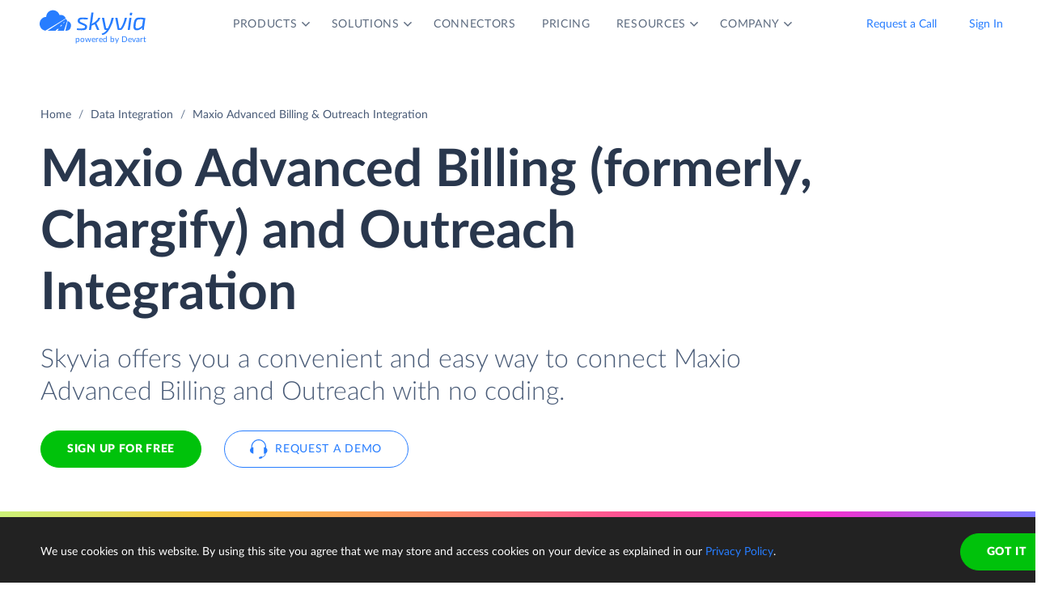

--- FILE ---
content_type: image/svg+xml
request_url: https://skyvia.com/data-integration/images/preserving-relations.svg
body_size: -197
content:
<svg xmlns="http://www.w3.org/2000/svg" xmlns:xlink="http://www.w3.org/1999/xlink" width="112" height="112"><defs><path id="b" d="M3 0h26a3 3 0 0 1 3 3v26a3 3 0 0 1-3 3H3a3 3 0 0 1-3-3V3a3 3 0 0 1 3-3z"/><filter id="a" width="150%" height="168.8%" x="-25%" y="-31.2%" filterUnits="objectBoundingBox"><feOffset dy="4" in="SourceAlpha" result="shadowOffsetOuter1"/><feGaussianBlur in="shadowOffsetOuter1" result="shadowBlurOuter1" stdDeviation="2"/><feColorMatrix in="shadowBlurOuter1" result="shadowMatrixOuter1" values="0 0 0 0 0.0588235294 0 0 0 0 0.211764706 0 0 0 0 0.443137255 0 0 0 0.25 0"/><feMorphology in="SourceAlpha" radius="2" result="shadowSpreadOuter2"/><feOffset dy="-4" in="shadowSpreadOuter2" result="shadowOffsetOuter2"/><feGaussianBlur in="shadowOffsetOuter2" result="shadowBlurOuter2" stdDeviation="1"/><feColorMatrix in="shadowBlurOuter2" result="shadowMatrixOuter2" values="0 0 0 0 0.219607843 0 0 0 0 0.290196078 0 0 0 0 0.4 0 0 0 0.1 0"/><feMorphology in="SourceAlpha" radius="2" result="shadowSpreadOuter3"/><feOffset dy="4" in="shadowSpreadOuter3" result="shadowOffsetOuter3"/><feGaussianBlur in="shadowOffsetOuter3" result="shadowBlurOuter3" stdDeviation="2"/><feColorMatrix in="shadowBlurOuter3" result="shadowMatrixOuter3" values="0 0 0 0 0.219607843 0 0 0 0 0.290196078 0 0 0 0 0.4 0 0 0 0.75 0"/><feMerge><feMergeNode in="shadowMatrixOuter1"/><feMergeNode in="shadowMatrixOuter2"/><feMergeNode in="shadowMatrixOuter3"/></feMerge></filter><path id="d" d="M3 0h26a3 3 0 0 1 3 3v26a3 3 0 0 1-3 3H3a3 3 0 0 1-3-3V3a3 3 0 0 1 3-3z"/><filter id="c" width="150%" height="168.8%" x="-25%" y="-31.2%" filterUnits="objectBoundingBox"><feOffset dy="4" in="SourceAlpha" result="shadowOffsetOuter1"/><feGaussianBlur in="shadowOffsetOuter1" result="shadowBlurOuter1" stdDeviation="2"/><feColorMatrix in="shadowBlurOuter1" result="shadowMatrixOuter1" values="0 0 0 0 0.0588235294 0 0 0 0 0.211764706 0 0 0 0 0.443137255 0 0 0 0.25 0"/><feMorphology in="SourceAlpha" radius="2" result="shadowSpreadOuter2"/><feOffset dy="-4" in="shadowSpreadOuter2" result="shadowOffsetOuter2"/><feGaussianBlur in="shadowOffsetOuter2" result="shadowBlurOuter2" stdDeviation="1"/><feColorMatrix in="shadowBlurOuter2" result="shadowMatrixOuter2" values="0 0 0 0 0.219607843 0 0 0 0 0.290196078 0 0 0 0 0.4 0 0 0 0.1 0"/><feMorphology in="SourceAlpha" radius="2" result="shadowSpreadOuter3"/><feOffset dy="4" in="shadowSpreadOuter3" result="shadowOffsetOuter3"/><feGaussianBlur in="shadowOffsetOuter3" result="shadowBlurOuter3" stdDeviation="2"/><feColorMatrix in="shadowBlurOuter3" result="shadowMatrixOuter3" values="0 0 0 0 0.219607843 0 0 0 0 0.290196078 0 0 0 0 0.4 0 0 0 0.75 0"/><feMerge><feMergeNode in="shadowMatrixOuter1"/><feMergeNode in="shadowMatrixOuter2"/><feMergeNode in="shadowMatrixOuter3"/></feMerge></filter><path id="f" d="M3 0h26a3 3 0 0 1 3 3v26a3 3 0 0 1-3 3H3a3 3 0 0 1-3-3V3a3 3 0 0 1 3-3z"/><filter id="e" width="150%" height="168.8%" x="-25%" y="-31.2%" filterUnits="objectBoundingBox"><feOffset dy="4" in="SourceAlpha" result="shadowOffsetOuter1"/><feGaussianBlur in="shadowOffsetOuter1" result="shadowBlurOuter1" stdDeviation="2"/><feColorMatrix in="shadowBlurOuter1" result="shadowMatrixOuter1" values="0 0 0 0 0.0588235294 0 0 0 0 0.211764706 0 0 0 0 0.443137255 0 0 0 0.25 0"/><feMorphology in="SourceAlpha" radius="2" result="shadowSpreadOuter2"/><feOffset dy="-4" in="shadowSpreadOuter2" result="shadowOffsetOuter2"/><feGaussianBlur in="shadowOffsetOuter2" result="shadowBlurOuter2" stdDeviation="1"/><feColorMatrix in="shadowBlurOuter2" result="shadowMatrixOuter2" values="0 0 0 0 0.219607843 0 0 0 0 0.290196078 0 0 0 0 0.4 0 0 0 0.1 0"/><feMorphology in="SourceAlpha" radius="2" result="shadowSpreadOuter3"/><feOffset dy="4" in="shadowSpreadOuter3" result="shadowOffsetOuter3"/><feGaussianBlur in="shadowOffsetOuter3" result="shadowBlurOuter3" stdDeviation="2"/><feColorMatrix in="shadowBlurOuter3" result="shadowMatrixOuter3" values="0 0 0 0 0.219607843 0 0 0 0 0.290196078 0 0 0 0 0.4 0 0 0 0.75 0"/><feMerge><feMergeNode in="shadowMatrixOuter1"/><feMergeNode in="shadowMatrixOuter2"/><feMergeNode in="shadowMatrixOuter3"/></feMerge></filter><path id="h" d="M3 0h26a3 3 0 0 1 3 3v26a3 3 0 0 1-3 3H3a3 3 0 0 1-3-3V3a3 3 0 0 1 3-3z"/><filter id="g" width="150%" height="168.8%" x="-25%" y="-31.2%" filterUnits="objectBoundingBox"><feOffset dy="4" in="SourceAlpha" result="shadowOffsetOuter1"/><feGaussianBlur in="shadowOffsetOuter1" result="shadowBlurOuter1" stdDeviation="2"/><feColorMatrix in="shadowBlurOuter1" result="shadowMatrixOuter1" values="0 0 0 0 0.0588235294 0 0 0 0 0.211764706 0 0 0 0 0.443137255 0 0 0 0.25 0"/><feMorphology in="SourceAlpha" radius="2" result="shadowSpreadOuter2"/><feOffset dy="-4" in="shadowSpreadOuter2" result="shadowOffsetOuter2"/><feGaussianBlur in="shadowOffsetOuter2" result="shadowBlurOuter2" stdDeviation="1"/><feColorMatrix in="shadowBlurOuter2" result="shadowMatrixOuter2" values="0 0 0 0 0.219607843 0 0 0 0 0.290196078 0 0 0 0 0.4 0 0 0 0.1 0"/><feMorphology in="SourceAlpha" radius="2" result="shadowSpreadOuter3"/><feOffset dy="4" in="shadowSpreadOuter3" result="shadowOffsetOuter3"/><feGaussianBlur in="shadowOffsetOuter3" result="shadowBlurOuter3" stdDeviation="2"/><feColorMatrix in="shadowBlurOuter3" result="shadowMatrixOuter3" values="0 0 0 0 0.219607843 0 0 0 0 0.290196078 0 0 0 0 0.4 0 0 0 0.75 0"/><feMerge><feMergeNode in="shadowMatrixOuter1"/><feMergeNode in="shadowMatrixOuter2"/><feMergeNode in="shadowMatrixOuter3"/></feMerge></filter></defs><g fill="none" fill-rule="evenodd"><path fill="#7A91B6" fill-rule="nonzero" d="M57.125 57L56 54l7.5 4.001L56 62l1.125-3H44v-2zM68 30h-1a3 3 0 0 0-3 3v52a3 3 0 0 0 3 3h1v-2h-1a1 1 0 0 1-1-1V33a1 1 0 0 1 1-1h1v-2z"/><g transform="translate(72 12)"><use fill="#000" filter="url(#a)" xlink:href="#b"/><use fill="#FFF" xlink:href="#b"/><path fill="#C5D4EA" d="M5 10h6v3H5v-3zm0 5h6v3H5v-3zm0 5h6v3H5v-3zm8-10h6v3h-6v-3zm0 10h6v3h-6v-3zm8-10h6v3h-6v-3zm0 5h6v3h-6v-3zm0 5h6v3h-6v-3zM5 25h6v3H5v-3zm8 0h6v3h-6v-3zm8 0h6v3h-6v-3zm-8-10h6v3h-6v-3z"/><path fill="#277DFF" d="M3 0h26a3 3 0 0 1 3 3v3H0V3a3 3 0 0 1 3-3z"/></g><g transform="translate(72 68)"><use fill="#000" filter="url(#c)" xlink:href="#d"/><use fill="#FFF" xlink:href="#d"/><path fill="#C5D4EA" d="M5 10h6v3H5v-3zm0 5h6v3H5v-3zm0 5h6v3H5v-3zm8-10h6v3h-6v-3zm0 10h6v3h-6v-3zm8-10h6v3h-6v-3zm0 5h6v3h-6v-3zm0 5h6v3h-6v-3zM5 25h6v3H5v-3zm8 0h6v3h-6v-3zm8 0h6v3h-6v-3zm-8-10h6v3h-6v-3z"/><path fill="#277DFF" d="M3 0h26a3 3 0 0 1 3 3v3H0V3a3 3 0 0 1 3-3z"/></g><path fill="#FFF" d="M72 28h8v4h-1v2h-7z"/><path fill="#384A66" d="M76 31h-1.17a3.001 3.001 0 1 1 0-2H79v2h-1v2h-2v-2zm-4 0a1 1 0 1 0 0-2 1 1 0 0 0 0 2z"/><path fill="#FFF" d="M72 85h8v4h-1v2h-7z"/><path fill="#384A66" d="M76 88h-1.17a3.001 3.001 0 1 1 0-2H79v2h-1v2h-2v-2zm-4 0a1 1 0 1 0 0-2 1 1 0 0 0 0 2z"/><path fill="#7A91B6" fill-rule="nonzero" d="M12 30h-1a3 3 0 0 0-3 3v52a3 3 0 0 0 3 3h1v-2h-1a1 1 0 0 1-1-1V33a1 1 0 0 1 1-1h1v-2z"/><g transform="translate(16 12)"><use fill="#000" filter="url(#e)" xlink:href="#f"/><use fill="#FFF" xlink:href="#f"/><path fill="#C5D4EA" d="M5 10h6v3H5v-3zm0 5h6v3H5v-3zm0 5h6v3H5v-3zm8-10h6v3h-6v-3zm0 10h6v3h-6v-3zm8-10h6v3h-6v-3zm0 5h6v3h-6v-3zm0 5h6v3h-6v-3zM5 25h6v3H5v-3zm8 0h6v3h-6v-3zm8 0h6v3h-6v-3zm-8-10h6v3h-6v-3z"/><path fill="#00C20B" d="M3 0h26a3 3 0 0 1 3 3v3H0V3a3 3 0 0 1 3-3z"/></g><g transform="translate(16 68)"><use fill="#000" filter="url(#g)" xlink:href="#h"/><use fill="#FFF" xlink:href="#h"/><path fill="#C5D4EA" d="M5 10h6v3H5v-3zm0 5h6v3H5v-3zm0 5h6v3H5v-3zm8-10h6v3h-6v-3zm0 10h6v3h-6v-3zm8-10h6v3h-6v-3zm0 5h6v3h-6v-3zm0 5h6v3h-6v-3zM5 25h6v3H5v-3zm8 0h6v3h-6v-3zm8 0h6v3h-6v-3zm-8-10h6v3h-6v-3z"/><path fill="#00C20B" d="M3 0h26a3 3 0 0 1 3 3v3H0V3a3 3 0 0 1 3-3z"/></g><path fill="#FFF" d="M16 29h8v4h-1v2h-7z"/><path fill="#384A66" d="M20 32h-1.17a3.001 3.001 0 1 1 0-2H23v2h-1v2h-2v-2zm-4 0a1 1 0 1 0 0-2 1 1 0 0 0 0 2z"/><path fill="#FFF" d="M16 85h8v4h-1v2h-7z"/><path fill="#384A66" d="M20 88h-1.17a3.001 3.001 0 1 1 0-2H23v2h-1v2h-2v-2zm-4 0a1 1 0 1 0 0-2 1 1 0 0 0 0 2z"/></g></svg>

--- FILE ---
content_type: image/svg+xml
request_url: https://skyvia.com/data-integration/images/lookup.svg
body_size: 1143
content:
<svg xmlns="http://www.w3.org/2000/svg" xmlns:xlink="http://www.w3.org/1999/xlink" width="112" height="112"><defs><path id="a" d="M3 0h26a3 3 0 0 1 3 3v26a3 3 0 0 1-3 3H3a3 3 0 0 1-3-3V3a3 3 0 0 1 3-3z"/><filter id="b" width="150%" height="168.8%" x="-25%" y="-31.2%" filterUnits="objectBoundingBox"><feOffset dy="4" in="SourceAlpha" result="shadowOffsetOuter1"/><feGaussianBlur in="shadowOffsetOuter1" result="shadowBlurOuter1" stdDeviation="2"/><feColorMatrix in="shadowBlurOuter1" result="shadowMatrixOuter1" values="0 0 0 0 0.0588235294 0 0 0 0 0.211764706 0 0 0 0 0.443137255 0 0 0 0.25 0"/><feMorphology in="SourceAlpha" radius="2" result="shadowSpreadOuter2"/><feOffset dy="-4" in="shadowSpreadOuter2" result="shadowOffsetOuter2"/><feGaussianBlur in="shadowOffsetOuter2" result="shadowBlurOuter2" stdDeviation="1"/><feColorMatrix in="shadowBlurOuter2" result="shadowMatrixOuter2" values="0 0 0 0 0.219607843 0 0 0 0 0.290196078 0 0 0 0 0.4 0 0 0 0.1 0"/><feMorphology in="SourceAlpha" radius="2" result="shadowSpreadOuter3"/><feOffset dy="4" in="shadowSpreadOuter3" result="shadowOffsetOuter3"/><feGaussianBlur in="shadowOffsetOuter3" result="shadowBlurOuter3" stdDeviation="2"/><feColorMatrix in="shadowBlurOuter3" result="shadowMatrixOuter3" values="0 0 0 0 0.219607843 0 0 0 0 0.290196078 0 0 0 0 0.4 0 0 0 0.75 0"/><feMerge><feMergeNode in="shadowMatrixOuter1"/><feMergeNode in="shadowMatrixOuter2"/><feMergeNode in="shadowMatrixOuter3"/></feMerge></filter><path id="e" d="M3 0h26a3 3 0 0 1 3 3v26a3 3 0 0 1-3 3H3a3 3 0 0 1-3-3V3a3 3 0 0 1 3-3z"/><filter id="d" width="150%" height="168.8%" x="-25%" y="-31.2%" filterUnits="objectBoundingBox"><feOffset dy="4" in="SourceAlpha" result="shadowOffsetOuter1"/><feGaussianBlur in="shadowOffsetOuter1" result="shadowBlurOuter1" stdDeviation="2"/><feColorMatrix in="shadowBlurOuter1" result="shadowMatrixOuter1" values="0 0 0 0 0.0588235294 0 0 0 0 0.211764706 0 0 0 0 0.443137255 0 0 0 0.25 0"/><feMorphology in="SourceAlpha" radius="2" result="shadowSpreadOuter2"/><feOffset dy="-4" in="shadowSpreadOuter2" result="shadowOffsetOuter2"/><feGaussianBlur in="shadowOffsetOuter2" result="shadowBlurOuter2" stdDeviation="1"/><feColorMatrix in="shadowBlurOuter2" result="shadowMatrixOuter2" values="0 0 0 0 0.219607843 0 0 0 0 0.290196078 0 0 0 0 0.4 0 0 0 0.1 0"/><feMorphology in="SourceAlpha" radius="2" result="shadowSpreadOuter3"/><feOffset dy="4" in="shadowSpreadOuter3" result="shadowOffsetOuter3"/><feGaussianBlur in="shadowOffsetOuter3" result="shadowBlurOuter3" stdDeviation="2"/><feColorMatrix in="shadowBlurOuter3" result="shadowMatrixOuter3" values="0 0 0 0 0.219607843 0 0 0 0 0.290196078 0 0 0 0 0.4 0 0 0 0.75 0"/><feMerge><feMergeNode in="shadowMatrixOuter1"/><feMergeNode in="shadowMatrixOuter2"/><feMergeNode in="shadowMatrixOuter3"/></feMerge></filter><path id="g" d="M3 0h26a3 3 0 0 1 3 3v26a3 3 0 0 1-3 3H3a3 3 0 0 1-3-3V3a3 3 0 0 1 3-3z"/><filter id="f" width="150%" height="168.8%" x="-25%" y="-31.2%" filterUnits="objectBoundingBox"><feOffset dy="4" in="SourceAlpha" result="shadowOffsetOuter1"/><feGaussianBlur in="shadowOffsetOuter1" result="shadowBlurOuter1" stdDeviation="2"/><feColorMatrix in="shadowBlurOuter1" result="shadowMatrixOuter1" values="0 0 0 0 0.0588235294 0 0 0 0 0.211764706 0 0 0 0 0.443137255 0 0 0 0.25 0"/><feMorphology in="SourceAlpha" radius="2" result="shadowSpreadOuter2"/><feOffset dy="-4" in="shadowSpreadOuter2" result="shadowOffsetOuter2"/><feGaussianBlur in="shadowOffsetOuter2" result="shadowBlurOuter2" stdDeviation="1"/><feColorMatrix in="shadowBlurOuter2" result="shadowMatrixOuter2" values="0 0 0 0 0.219607843 0 0 0 0 0.290196078 0 0 0 0 0.4 0 0 0 0.1 0"/><feMorphology in="SourceAlpha" radius="2" result="shadowSpreadOuter3"/><feOffset dy="4" in="shadowSpreadOuter3" result="shadowOffsetOuter3"/><feGaussianBlur in="shadowOffsetOuter3" result="shadowBlurOuter3" stdDeviation="2"/><feColorMatrix in="shadowBlurOuter3" result="shadowMatrixOuter3" values="0 0 0 0 0.219607843 0 0 0 0 0.290196078 0 0 0 0 0.4 0 0 0 0.75 0"/><feMerge><feMergeNode in="shadowMatrixOuter1"/><feMergeNode in="shadowMatrixOuter2"/><feMergeNode in="shadowMatrixOuter3"/></feMerge></filter></defs><g fill="none" fill-rule="evenodd"><path fill="#7A91B6" fill-rule="nonzero" d="M66.125 89L65 86l7.5 4-7.5 4 1.125-3H60a5 5 0 0 1-5-5V69h2v17a3 3 0 0 0 3 3h6.125zM62 49.125L65 48l-4 7.5-4-7.5 3 1.125V30a5 5 0 0 1 5-5h7v2h-7a3 3 0 0 0-3 3v19.125zm-10 0L55 48l-4 7.5-4-7.5 3 1.125V30a3 3 0 0 0-3-3h-7v-2h7a5 5 0 0 1 5 5v19.125z"/><g transform="translate(8 8)"><mask id="c" fill="#fff"><use xlink:href="#a"/></mask><use fill="#000" filter="url(#b)" xlink:href="#a"/><use fill="#FFF" xlink:href="#a"/><path fill="#C5D4EA" d="M5 10h6v3H5v-3zm0 5h6v3H5v-3zm0 5h6v3H5v-3zm8-10h6v3h-6v-3zm0 10h6v3h-6v-3zm-8 5h6v3H5v-3zm8 0h6v3h-6v-3zm0-10h6v3h-6v-3z" mask="url(#c)"/><path fill="#00C20B" mask="url(#c)" d="M21 10h6v3h-6zM21 15h6v3h-6zM21 20h6v3h-6zM21 25h6v3h-6zM3 0h26a3 3 0 0 1 3 3v3H0V3a3 3 0 0 1 3-3z"/></g><g transform="translate(72 8)"><use fill="#000" filter="url(#d)" xlink:href="#e"/><use fill="#FFF" xlink:href="#e"/><path fill="#00C20B" d="M5 10h6v3H5zM5 15h6v3H5zM5 20h6v3H5z"/><path fill="#277DFF" d="M13 10h6v3h-6zM13 20h6v3h-6z"/><path fill="#C5D4EA" d="M21 10h6v3h-6v-3zm0 5h6v3h-6v-3zm0 5h6v3h-6v-3zm0 5h6v3h-6v-3z"/><path fill="#00C20B" d="M5 25h6v3H5z"/><path fill="#277DFF" d="M13 25h6v3h-6zM13 15h6v3h-6zM3 0h26a3 3 0 0 1 3 3v3H0V3a3 3 0 0 1 3-3z"/></g><g transform="translate(72 72)"><use fill="#000" filter="url(#f)" xlink:href="#g"/><use fill="#FFF" xlink:href="#g"/><path fill="#277DFF" d="M5 10h6v3H5zM5 15h6v3H5zM5 20h6v3H5z"/><path fill="#C5D4EA" d="M13 10h6v3h-6v-3zm0 10h6v3h-6v-3zm8-10h6v3h-6v-3zm0 5h6v3h-6v-3zm0 5h6v3h-6v-3zm-8 5h6v3h-6v-3zm8 0h6v3h-6v-3zm-8-10h6v3h-6v-3z"/><path fill="#277DFF" d="M5 25h6v3H5zM3 0h26a3 3 0 0 1 3 3v3H0V3a3 3 0 0 1 3-3z"/></g><g fill-rule="nonzero"><path fill="#374A66" d="M14.27 64h-1.489v-7.598h1.49V64zm2.25-2.74c0 .54.088.95.265 1.226.178.277.467.415.867.415.397 0 .683-.138.857-.413.174-.275.261-.684.261-1.228 0-.54-.088-.945-.263-1.215-.176-.27-.464-.406-.865-.406-.397 0-.683.135-.859.403-.176.269-.264.675-.264 1.218zm3.774 0c0 .89-.235 1.584-.703 2.085-.47.502-1.122.752-1.958.752-.525 0-.987-.114-1.387-.344a2.29 2.29 0 0 1-.923-.989c-.215-.43-.322-.93-.322-1.504 0-.892.232-1.585.698-2.08.465-.494 1.12-.742 1.963-.742.524 0 .986.114 1.387.342.4.228.708.555.922.981.215.427.323.926.323 1.5zm1.917 0c0 .54.088.95.266 1.226.177.277.466.415.866.415.398 0 .683-.138.857-.413.175-.275.262-.684.262-1.228 0-.54-.088-.945-.264-1.215-.176-.27-.464-.406-.864-.406-.397 0-.684.135-.86.403-.175.269-.263.675-.263 1.218zm3.774 0c0 .89-.234 1.584-.703 2.085-.469.502-1.121.752-1.958.752-.524 0-.986-.114-1.387-.344a2.29 2.29 0 0 1-.923-.989c-.214-.43-.322-.93-.322-1.504 0-.892.233-1.585.698-2.08.466-.494 1.12-.742 1.963-.742.524 0 .987.114 1.387.342.4.228.708.555.923.981.215.427.322.926.322 1.5zm2.161-.23l.65-.83 1.528-1.66h1.68l-2.168 2.369 2.3 3.09h-1.72l-1.572-2.211-.64.512V64h-1.488v-7.598h1.489v3.389l-.078 1.24h.02zM36.284 64l-.2-.699h-.078c-.16.254-.386.45-.68.589a2.317 2.317 0 0 1-1 .207c-.641 0-1.125-.171-1.45-.515-.326-.343-.489-.837-.489-1.482v-3.56h1.49v3.19c0 .393.07.688.21.885.14.197.363.296.669.296.416 0 .717-.14.903-.418.185-.278.278-.74.278-1.384v-2.568h1.49V64h-1.143zm5.203.097c-.641 0-1.144-.232-1.509-.698H39.9c.052.456.078.72.078.791v2.212H38.49v-7.861h1.21l.21.708h.07c.348-.54.864-.81 1.547-.81.645 0 1.15.248 1.514.746.364.498.547 1.19.547 2.075 0 .583-.086 1.09-.257 1.519-.17.43-.414.757-.73.981a1.87 1.87 0 0 1-1.113.337zm-.44-4.467c-.367 0-.636.113-.805.339-.17.226-.257.6-.264 1.12v.162c0 .586.087 1.005.261 1.26.175.253.45.38.828.38.667 0 1.001-.55 1.001-1.65 0-.537-.082-.94-.246-1.209-.165-.268-.423-.402-.774-.402zm4.987 1.63c0-.862.126-1.67.378-2.421a6.02 6.02 0 0 1 1.092-1.978h1.22a7.031 7.031 0 0 0-1.04 2.07 7.75 7.75 0 0 0 .008 4.632c.239.743.58 1.416 1.023 2.019h-1.211a5.754 5.754 0 0 1-1.094-1.939 7.37 7.37 0 0 1-.376-2.383z"/><path fill="#277DFF" d="M50.422 61.212l-1.758-2.671h1.689l1.06 1.738 1.069-1.738h1.69l-1.778 2.671L54.255 64H52.56l-1.147-1.87L50.26 64h-1.689z"/><path fill="#374A66" d="M56.045 62.95c-.17.657-.456 1.437-.86 2.339h-1.074c.212-.866.376-1.683.493-2.451h1.367l.074.112z"/><path fill="#277DFF" d="M58.302 58.54h1.63l1.03 3.072c.089.267.149.583.181.947h.03c.035-.335.105-.65.21-.947l1.01-3.071h1.597l-2.31 6.157c-.211.57-.513.996-.905 1.28-.393.282-.85.424-1.375.424-.257 0-.51-.028-.757-.083v-1.182c.18.043.375.064.586.064.264 0 .494-.08.691-.242.197-.161.35-.404.462-.73l.087-.268-2.167-5.42z"/><path fill="#374A66" d="M66.478 61.26c0 .857-.126 1.654-.378 2.393a5.723 5.723 0 0 1-1.091 1.929h-1.211a7.05 7.05 0 0 0 1.02-2.014c.241-.744.361-1.517.361-2.317a7.75 7.75 0 0 0-.351-2.32 7.031 7.031 0 0 0-1.04-2.07h1.22a5.99 5.99 0 0 1 1.094 1.985c.25.753.376 1.558.376 2.414z"/></g></g></svg>